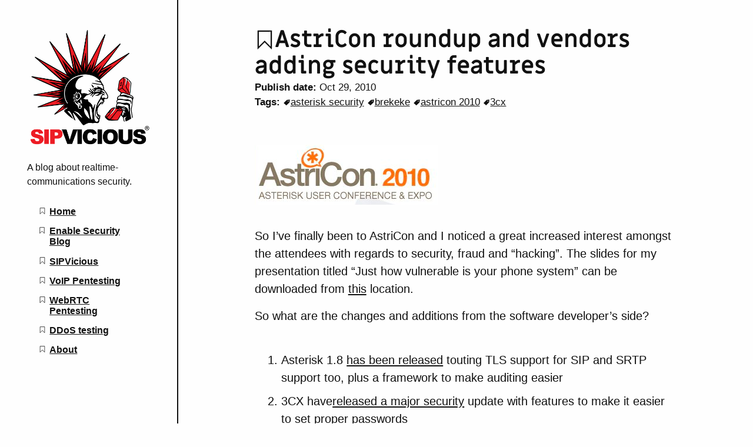

--- FILE ---
content_type: text/html; charset=utf-8
request_url: https://blog.sipvicious.org/2010/10/astricon-roundup-and-vendors-adding/
body_size: 6145
content:
<!doctype html><html lang=en><head><meta charset=utf-8><meta name=viewport content="width=device-width,initial-scale=1"><meta http-equiv=x-ua-compatible content="IE=edge"><link rel=canonical href=https://blog.sipvicious.org/2010/10/astricon-roundup-and-vendors-adding/><link rel=apple-touch-icon sizes=180x180 href=/apple-touch-icon.png><link rel=icon type=image/png sizes=32x32 href=/favicon-32x32.png><link rel=icon type=image/png sizes=16x16 href=/favicon-16x16.png><link rel=manifest href=/site.webmanifest><link rel=mask-icon href=/safari-pinned-tab.svg color=#000000><meta name=msapplication-TileColor content="#ffffff"><meta name=theme-color content="#ffffff"><link rel=stylesheet href=https://blog.sipvicious.org/css/prism.css media=none onload='this.media="all"'><link rel=stylesheet type=text/css href=https://blog.sipvicious.org/css/styles.css><style id=inverter media=none>html{filter:invert(100%)}img{background-color:#000}*{background-color:inherit}img:not([src*=".svg"]),.colors,iframe,.demo-container{filter:invert(100%)}</style><title>AstriCon roundup and vendors adding security features | SIPVicious Blog</title></head><body><a href=#main>skip to content</a><svg style="display:none"><symbol id="bookmark" viewBox="0 0 40 50"><g transform="translate(2266 3206.2)"><path style="stroke:currentColor;stroke-width:3.2637;fill:none" d="m-2262.2-3203.4-.2331 42.195 16.319-16.318 16.318 16.318.2331-42.428z"/></g></symbol><symbol id="w3c" viewBox="0 0 127.09899 67.763"><text font-size="83" style="font-size:83px;font-family:Trebuchet;letter-spacing:-12;fill-opacity:0" letter-spacing="-12" y="67.609352" x="-26.782778">W3C</text><text font-size="83" style="font-size:83px;font-weight:700;font-family:Trebuchet;fill-opacity:0" y="67.609352" x="153.21722" font-weight="bold">SVG</text><path style="fill:currentColor;image-rendering:optimizeQuality;shape-rendering:geometricPrecision" d="m33.695.377 12.062 41.016 12.067-41.016h8.731L46.587 67.763h-.831l-12.48-41.759-12.479 41.759h-.832l-19.965-67.386h8.736l12.061 41.016 8.154-27.618-3.993-13.397h8.737z"/><path style="fill:currentColor;image-rendering:optimizeQuality;shape-rendering:geometricPrecision" d="m91.355 46.132c0 6.104-1.624 11.234-4.862 15.394-3.248 4.158-7.45 6.237-12.607 6.237-3.882.0-7.263-1.238-10.148-3.702-2.885-2.47-5.02-5.812-6.406-10.022l6.82-2.829c1.001 2.552 2.317 4.562 3.953 6.028 1.636 1.469 3.56 2.207 5.781 2.207 2.329.0 4.3-1.306 5.909-3.911 1.609-2.606 2.411-5.738 2.411-9.401.0-4.049-.861-7.179-2.582-9.399-1.995-2.604-5.129-3.912-9.397-3.912H66.9v-3.991L78.546 8.698H64.484l-3.911 6.655H58.08v-14.976h32.441v4.075l-12.31 21.217c4.324 1.385 7.596 3.911 9.815 7.571 2.22 3.659 3.329 7.953 3.329 12.892z"/><path style="fill:currentColor;image-rendering:optimizeQuality;shape-rendering:geometricPrecision" d="m125.21.0 1.414 8.6-5.008 9.583s-1.924-4.064-5.117-6.314c-2.693-1.899-4.447-2.309-7.186-1.746-3.527.73-7.516 4.938-9.258 10.13-2.084 6.21-2.104 9.218-2.178 11.978-.115 4.428.58 7.043.58 7.043s-3.04-5.626-3.011-13.866c.018-5.882.947-11.218 3.666-16.479 2.404-4.627 5.954-7.404 9.114-7.728 3.264-.343 5.848 1.229 7.841 2.938 2.089 1.788 4.213 5.698 4.213 5.698l4.94-9.837z"/><path style="fill:currentColor;image-rendering:optimizeQuality;shape-rendering:geometricPrecision" d="m125.82 48.674s-2.208 3.957-3.589 5.48c-1.379 1.524-3.849 4.209-6.896 5.555-3.049 1.343-4.646 1.598-7.661 1.306-3.01-.29-5.807-2.032-6.786-2.764-.979-.722-3.486-2.864-4.897-4.854-1.42-2-3.634-5.995-3.634-5.995s1.233 4.001 2.007 5.699c.442.977 1.81 3.965 3.749 6.572 1.805 2.425 5.315 6.604 10.652 7.545 5.336.945 9.002-1.449 9.907-2.031.907-.578 2.819-2.178 4.032-3.475 1.264-1.351 2.459-3.079 3.116-4.108.487-.758 1.276-2.286 1.276-2.286l-1.276-6.644z"/></symbol><symbol id="tag" viewBox="0 0 177.16535 177.16535"><g transform="translate(0 -875.2)"><path style="fill-rule:evenodd;stroke-width:0;fill:currentColor" d="m159.9 894.3-68.79 8.5872-75.42 77.336 61.931 60.397 75.429-76.565 6.8495-69.755zm-31.412 31.835a10.813 10.813.0 011.8443 2.247 10.813 10.813.0 01-3.5174 14.872l-.0445.0275a10.813 10.813.0 01-14.86-3.5714 10.813 10.813.0 013.5563-14.863 10.813 10.813.0 0113.022 1.2884z"/></g></symbol><symbol id="balloon" viewBox="0 0 141.73228 177.16535"><g transform="translate(0 -875.2)"><g><path style="fill:currentColor" d="m68.156 882.83-.88753 1.4269c-4.9564 7.9666-6.3764 17.321-5.6731 37.378.36584 10.437 1.1246 23.51 1.6874 29.062.38895 3.8372 3.8278 32.454 4.6105 38.459 4.6694-.24176 9.2946.2879 14.377 1.481 1.2359-3.2937 5.2496-13.088 8.886-21.623 6.249-14.668 8.4128-21.264 10.253-31.252 1.2464-6.7626 1.6341-12.156 1.4204-19.764-.36325-12.93-2.1234-19.487-6.9377-25.843-2.0833-2.7507-6.9865-7.6112-7.9127-7.8436-.79716-.20019-6.6946-1.0922-6.7755-1.0248-.02213.0182-5.0006-.41858-7.5248-.22808l-2.149-.22808h-3.3738z"/><path style="fill:currentColor" d="m61.915 883.28-3.2484.4497c-1.7863.24724-3.5182.53481-3.8494.63994-2.4751.33811-4.7267.86957-6.7777 1.5696-.28598.0-1.0254.20146-2.3695.58589-5.0418 1.4418-6.6374 2.2604-8.2567 4.2364-6.281 7.6657-11.457 18.43-12.932 26.891-1.4667 8.4111.71353 22.583 5.0764 32.996 3.8064 9.0852 13.569 25.149 22.801 37.517 1.3741 1.841 2.1708 2.9286 2.4712 3.5792 3.5437-1.1699 6.8496-1.9336 10.082-2.3263-1.3569-5.7831-4.6968-21.86-6.8361-33.002-.92884-4.8368-2.4692-14.322-3.2452-19.991-.68557-5.0083-.77707-6.9534-.74159-15.791.04316-10.803.41822-16.162 1.5026-21.503 1.4593-5.9026 3.3494-11.077 6.3247-15.852z"/><path style="fill:currentColor" d="m94.499 885.78c-.10214-.0109-.13691.0-.0907.0409.16033.13489 1.329 1.0675 2.5976 2.0723 6.7003 5.307 11.273 14.568 12.658 25.638.52519 4.1949.24765 14.361-.5059 18.523-2.4775 13.684-9.7807 32.345-20.944 53.519l-3.0559 5.7971c2.8082.76579 5.7915 1.727 8.9926 2.8441 11.562-11.691 18.349-19.678 24.129-28.394 7.8992-11.913 11.132-20.234 12.24-31.518.98442-10.02-1.5579-20.876-6.7799-28.959-.2758-.4269-.57803-.86856-.89617-1.3166-3.247-6.13-9.752-12.053-21.264-16.131-2.3687-.86369-6.3657-2.0433-7.0802-2.1166z"/><path style="fill:currentColor" d="m32.52 892.22c-.2009-.13016-1.4606.81389-3.9132 2.7457-11.486 9.0476-17.632 24.186-16.078 39.61.79699 7.9138 2.4066 13.505 5.9184 20.562 5.8577 11.77 14.749 23.219 30.087 38.74.05838.059.12188.1244.18052.1838 1.3166-.5556 2.5965-1.0618 3.8429-1.5199-.66408-.32448-1.4608-1.3297-3.8116-4.4602-5.0951-6.785-8.7512-11.962-13.051-18.486-5.1379-7.7948-5.0097-7.5894-8.0586-13.054-6.2097-11.13-8.2674-17.725-8.6014-27.563-.21552-6.3494.13041-9.2733 1.775-14.987 2.1832-7.5849 3.9273-10.986 9.2693-18.07 1.7839-2.3656 2.6418-3.57 2.4409-3.7003z"/><path style="fill:currentColor" d="m69.133 992.37c-6.2405.0309-12.635.76718-19.554 2.5706 4.6956 4.7759 9.935 10.258 12.05 12.625l4.1272 4.6202h11.493l3.964-4.4516c2.0962-2.3541 7.4804-7.9845 12.201-12.768-8.378-1.4975-16.207-2.6353-24.281-2.5955z"/><rect style="stroke-width:0;fill:currentColor" ry="2.0328" height="27.746" width="22.766" y="1017.7" x="60.201"/></g></g></symbol><symbol id="info" viewBox="0 0 41.667 41.667"><g transform="translate(-37.035 -1004.6)"><path style="stroke-linejoin:round;stroke:currentColor;stroke-linecap:round;stroke-width:3.728;fill:none" d="m76.25 1030.2a18.968 18.968.0 01-23.037 13.709 18.968 18.968.0 01-13.738-23.019 18.968 18.968.0 0123.001-13.768 18.968 18.968.0 0113.798 22.984"/><g transform="matrix(1.1146 0 0 1.1146 -26.276 -124.92)"><path style="stroke:currentColor;stroke-linecap:round;stroke-width:3.728;fill:none" d="m75.491 1039.5v-8.7472"/><path style="stroke-width:0;fill:currentColor" transform="scale(-1)" d="m-73.193-1024.5a2.3719 2.3719.0 01-2.8807 1.7142 2.3719 2.3719.0 01-1.718-2.8785 2.3719 2.3719.0 012.8763-1.7217 2.3719 2.3719.0 011.7254 2.8741"/></g></g></symbol><symbol id="warning" viewBox="0 0 48.430474 41.646302"><g transform="translate(-1.1273 -1010.2)"><path style="stroke-linejoin:round;stroke:currentColor;stroke-linecap:round;stroke-width:4.151;fill:none" d="m25.343 1012.3-22.14 37.496h44.28z"/><path style="stroke:currentColor;stroke-linecap:round;stroke-width:4.1512;fill:none" d="m25.54 1027.7v8.7472"/><path style="stroke-width:0;fill:currentColor" d="m27.839 1042.8a2.3719 2.3719.0 01-2.8807 1.7143 2.3719 2.3719.0 01-1.718-2.8785 2.3719 2.3719.0 012.8763-1.7217 2.3719 2.3719.0 011.7254 2.8741"/></g></symbol><symbol id="menu" viewBox="0 0 50 50"><rect style="stroke-width:0;fill:currentColor" height="10" width="50" y="0" x="0"/><rect style="stroke-width:0;fill:currentColor" height="10" width="50" y="20" x="0"/><rect style="stroke-width:0;fill:currentColor" height="10" width="50" y="40" x="0"/></symbol><symbol id="link" viewBox="0 0 50 50"><g transform="translate(0 -1002.4)"><g transform="matrix(.095670 0 0 .095670 2.3233 1004.9)"><g><path style="stroke-width:0;fill:currentColor" d="m452.84 192.9-128.65 128.65c-35.535 35.54-93.108 35.54-128.65.0l-42.881-42.886 42.881-42.876 42.884 42.876c11.845 11.822 31.064 11.846 42.886.0l128.64-128.64c11.816-11.831 11.816-31.066.0-42.9l-42.881-42.881c-11.822-11.814-31.064-11.814-42.887.0l-45.928 45.936c-21.292-12.531-45.491-17.905-69.449-16.291l72.501-72.526c35.535-35.521 93.136-35.521 128.64.0l42.886 42.881c35.535 35.523 35.535 93.141-.001 128.66zM198.56 361.41l-45.903 45.9c-11.845 11.846-31.064 11.817-42.881.0l-42.884-42.881c-11.845-11.821-11.845-31.041.0-42.886l128.65-128.65c11.819-11.814 31.069-11.814 42.884.0l42.886 42.886 42.876-42.886-42.876-42.881c-35.54-35.521-93.113-35.521-128.65.0l-128.65 128.64c-35.538 35.545-35.538 93.146.0 128.65l42.883 42.882c35.51 35.54 93.11 35.54 128.65.0l72.496-72.499c-23.956 1.597-48.092-3.784-69.474-16.283z"/></g></g></g></symbol><symbol id="doc" viewBox="0 0 35 45"><g transform="translate(-147.53 -539.83)"><path style="stroke:currentColor;stroke-width:2.4501;fill:none" d="m149.38 542.67v39.194h31.354V542.67z"/><g style="stroke-width:25" transform="matrix(.098003 0 0 .098003 133.69 525.96)"><path d="m220 252.36h2e2" style="stroke:currentColor;stroke-width:25;fill:none"/><path style="stroke:currentColor;stroke-width:25;fill:none" d="m220 409.95h2e2"/><path d="m220 488.74h2e2" style="stroke:currentColor;stroke-width:25;fill:none"/><path d="m220 331.15h2e2" style="stroke:currentColor;stroke-width:25;fill:none"/></g></g></symbol><symbol id="tick" viewBox="0 0 177.16535 177.16535"><g transform="translate(0 -875.2)"><rect style="stroke-width:0;fill:currentColor" transform="rotate(30)" height="155" width="40" y="702.99" x="556.82"/><rect style="stroke-width:0;fill:currentColor" transform="rotate(30)" height="40" width="90.404" y="817.99" x="506.42"/></g></symbol></svg><div class=wrapper><header class=intro-and-nav role=banner><div><div class=intro><a class=logo href=/ aria-label="SIPVicious Blog home page"><img src=https://blog.sipvicious.org/images/sipvicious.png alt></a><p class=library-desc>A blog about realtime-communications security.</p></div><nav id=patterns-nav class=patterns role=navigation><h2 class=vh>Main navigation</h2><button id=menu-button aria-expanded=false><svg viewBox="0 0 50 50" aria-hidden="true" focusable="false"><use xlink:href="#menu"/></svg>
Menu</button><ul id=patterns-list><li class=pattern><a href=/><svg class="bookmark-icon" aria-hidden="true" focusable="false" viewBox="0 0 40 50"><use xlink:href="#bookmark"/></svg><span class=text>Home</span></a></li><li class=pattern><a href=https://www.enablesecurity.com/blog/><svg class="bookmark-icon" aria-hidden="true" focusable="false" viewBox="0 0 40 50"><use xlink:href="#bookmark"/></svg><span class=text>Enable Security Blog</span></a></li><li class=pattern><a href=https://www.enablesecurity.com/sipvicious/><svg class="bookmark-icon" aria-hidden="true" focusable="false" viewBox="0 0 40 50"><use xlink:href="#bookmark"/></svg><span class=text>SIPVicious</span></a></li><li class=pattern><a href=https://www.enablesecurity.com/penetration-testing/><svg class="bookmark-icon" aria-hidden="true" focusable="false" viewBox="0 0 40 50"><use xlink:href="#bookmark"/></svg><span class=text>VoIP Pentesting</span></a></li><li class=pattern><a href=https://www.enablesecurity.com/><svg class="bookmark-icon" aria-hidden="true" focusable="false" viewBox="0 0 40 50"><use xlink:href="#bookmark"/></svg><span class=text>WebRTC Pentesting</span></a></li><li class=pattern><a href=https://www.enablesecurity.com/ddos-testing/><svg class="bookmark-icon" aria-hidden="true" focusable="false" viewBox="0 0 40 50"><use xlink:href="#bookmark"/></svg><span class=text>DDoS testing</span></a></li><li class=pattern><a href=/about/><svg class="bookmark-icon" aria-hidden="true" focusable="false" viewBox="0 0 40 50"><use xlink:href="#bookmark"/></svg><span class=text>About</span></a></li></ul></nav></div></header><div class=main-and-footer><div><main id=main><h1><svg class="bookmark-icon" aria-hidden="true" viewBox="0 0 40 50" focusable="false"><use xlink:href="#bookmark"/></svg>AstriCon roundup and vendors adding security features</h1><div class=date><strong aria-hidden=true>Publish date: </strong>Oct 29, 2010</div><div class=tags><strong aria-hidden=true>Tags:</strong><ul aria-label=tags><li><svg class="tag-icon" aria-hidden="true" viewBox="0 0 177.16535 177.16535" focusable="false"><use xlink:href="#tag"/></svg><a href=https://blog.sipvicious.org/tags/asterisk-security/>asterisk security</a></li><li><svg class="tag-icon" aria-hidden="true" viewBox="0 0 177.16535 177.16535" focusable="false"><use xlink:href="#tag"/></svg><a href=https://blog.sipvicious.org/tags/brekeke/>brekeke</a></li><li><svg class="tag-icon" aria-hidden="true" viewBox="0 0 177.16535 177.16535" focusable="false"><use xlink:href="#tag"/></svg><a href=https://blog.sipvicious.org/tags/astricon-2010/>astricon 2010</a></li><li><svg class="tag-icon" aria-hidden="true" viewBox="0 0 177.16535 177.16535" focusable="false"><use xlink:href="#tag"/></svg><a href=https://blog.sipvicious.org/tags/3cx/>3cx</a></li></ul></div><p><img src=../../../images/astricon-roundup-and-vendors-adding-astricon2010.png alt></p><p>So I&rsquo;ve finally been to AstriCon and I noticed a great increased
interest amongst the attendees with regards to security, fraud and
&ldquo;hacking&rdquo;. The slides for my presentation titled &ldquo;Just how vulnerable is
your phone system&rdquo; can be downloaded from
<a href=http://resources.enablesecurity.com/resources/astricon2010.pdf>this</a>
location.</p><p>So what are the changes and additions from the software developer&rsquo;s
side?</p><ol><li>Asterisk 1.8 <a href=http://www.digium.com/en/mediacenter/viewpress/Digium-Releases-Asterisk-1-8-the-Newest-Version-of-the-Worlds-Most-Widely-Used-Open-Source-Telephony-Platform>has been
released</a>
touting TLS support for SIP and SRTP support too, plus a framework
to make auditing easier</li><li>3CX have<a href=http://www.3cx.com/blog/releases/3cx-security-update-v9/>released a major
security</a>
update with features to make it easier to set proper passwords</li><li>I just received an email from Brekeke highlighting their <a href=http://wiki.brekeke.com/wiki/Security>security
page</a>on their wiki which was
originally published on March 11, 2009</li></ol><p>What accounts for these changes? From talking with the people at
AstriCon I started understanding why the increased interest in security:
organizations are really getting hurt with call fraud and this seems to
be on the increase.</p><p>Plus the advise I heard again and again from developers for
FreePBX-based systems was:<br>&ldquo;Do not put your FreePBX / configuration available on the Internet, it
is not designed for that!&rdquo;</p><p>But if you do a simple scan for Asterisk boxes (using svmap.py for
example), you&rsquo;ll notice many systems out there that do not heed this
advice. Apart from that, as Blake Cornell showed in his presentation,
there are <strong>many attacks</strong> on FreePBX-based systems that can be abused
without direct access to the HTTP configuration interface.</p></main><footer role=contentinfo><div><label for=themer>dark theme: <input type=checkbox id=themer class=vh>
<span aria-hidden=true></span></label></div>Copyright 2020, Enable Security GmbH | <a href=https://www.enablesecurity.com/impressum/>Impressum</a></footer></div></div></div><script src=https://blog.sipvicious.org/js/prism.js></script>
<script src=https://blog.sipvicious.org/js/dom-scripts.js></script>
<script>function targetBlank(){for(var s,t=location.host.replace("www.",""),t=new RegExp(t,"i"),n=document.getElementsByTagName("a"),e=0;e<n.length;e++)s=n[e].host,t.test(s)||n[e].setAttribute("target","_blank")}window.onload=function(){targetBlank()}</script><script defer src="https://static.cloudflareinsights.com/beacon.min.js/vcd15cbe7772f49c399c6a5babf22c1241717689176015" integrity="sha512-ZpsOmlRQV6y907TI0dKBHq9Md29nnaEIPlkf84rnaERnq6zvWvPUqr2ft8M1aS28oN72PdrCzSjY4U6VaAw1EQ==" data-cf-beacon='{"version":"2024.11.0","token":"dbf045adc61b45928173af7f003e9702","r":1,"server_timing":{"name":{"cfCacheStatus":true,"cfEdge":true,"cfExtPri":true,"cfL4":true,"cfOrigin":true,"cfSpeedBrain":true},"location_startswith":null}}' crossorigin="anonymous"></script>
</body></html>

--- FILE ---
content_type: text/css; charset=utf-8
request_url: https://blog.sipvicious.org/css/styles.css
body_size: 4083
content:
/* Fonts */
@font-face {
    font-family: 'Miriam Libre';
    src: url('https://blog.sipvicious.org/css/fonts/miriamlibre-bold.woff2') format('woff2'), url('https://blog.sipvicious.org/css/fonts/miriamlibre-bold.woff') format('woff');
    font-weight: bold;
    font-style: normal;
}
*,
*::before,
*::after {
    font-family: inherit;
    background-color: inherit;
    color: inherit;
    margin: 0;
    padding: 0;
    box-sizing: border-box;
}
html {
    font-size: calc(1em + 0.33vw);
    font-family: Arial, Helvetica Neue, sans-serif;
    line-height: 1.5;
    color: #111;
    background-color: #fefefe;
}
template {
  display: none !important;
}
* + * {
    margin-top: 2.25rem;
}
br,
dt,
dd,
th,
td,
option,
[hidden] + *,
li + li,
body,
.main-and-footer {
    margin-top: 0;
}
p + p {
    margin-top: 0.75rem;
}
.priority {
  margin-top: 0;
}
a :not(a > img) {
    text-decoration: none;
    border-bottom: 1px solid;
}

abbr {
    text-decoration: none;
    cursor: help;
    border-bottom: 1px dashed;
}
img {
    max-width: 100%;
    max-height: 50vh;
}
.img-link {
    border-bottom: none;
}
p img {
    margin: 0.75rem 0;
}
figure p img {
    margin: 0;
}
:focus:not([tabindex="-1"]),
[data-expands]:focus svg,
.patterns a:focus .text,
[for="themer"] :focus + [aria-hidden] {
    outline: 4px solid #999;
}
a {
  outline-offset: 2px;
}

/* Katex math typesetting */
.katex * {
    margin-top: 0;
    background-color: transparent;
}

/* Fix for IE :( */
[tabindex="-1"]:focus,
div:not([tabindex]):focus {
    outline: none;
}
[hidden] {
  display: none;
}

/* Skip link */
[href="#main"] {
    display: block;
    width: 100%;
    padding: 0.75rem;
    color: #fefefe;
    background: #000;
    position: absolute;
    top: -3rem;
    text-align: center;
    z-index: 1;
}
[href="#main"]:focus {
    top: 0;
    outline: none;
}

/* Text styles */
h1,
h2,
h3,
h4 {
    font-family: Miriam Libre, serif;
    line-height: 1.125;
}
h1 {
    font-size: 2rem;
}
h2 {
    font-size: 1.66rem;
}
h3 {
    font-size: 1.25rem;
}
h4,
h5 {
    font-size: 1rem;
    font-family: PT Sans, sans-serif;
}
h5 {
    font-size: 0.85rem;
    text-transform: uppercase;
}
kbd {
    line-height: 1;
    font-size: 0.66rem;
    padding: 0.1rem 0.33rem;
    border-radius: 0.25rem;
    border: 2px solid;
    box-shadow: 0.125rem 0.125rem 0 #111;
    vertical-align: 0.33em;
}
pre,
.file-tree {
    overflow-x: auto;
    padding: 1.5rem;
    border: 1px solid;
}
code {
    font-family: Consolas, Monaco, 'Andale Mono', 'Ubuntu Mono', monospace;
    font-size: 0.85em;
}
.cmd {
    padding: 0.75rem;
    background: #111;
}
.cmd code {
    color: #fefefe;
    white-space: nowrap;
}
.cmd code::before {
    content: '$';
    font-weight: bold;
    padding-right: 0.25em;
}

/* Lists */
main ul,
main ol {
    margin-left: 2.25rem;
}
main li + li {
    margin-top: 0.5rem;
}
main ul ul, main ol ol, main li ul, main li ol {
    margin-top: 0.5rem;
}
ol ol {
  list-style: lower-latin;
}
ol ol ol {
  list-style: lower-roman;
}
main dt {
    font-weight: bold;
}
main dd {
  padding-left: 2rem;
}
dd ul {
  margin-left: 0;
}
dd li + li {
  margin: 0;
}

/* Blockquotes */
blockquote {
  border-left: 0.5rem solid;
  padding-left: 0.75rem;
}
blockquote .author {
  font-size: 0.85rem;
}

/* Buttons */
button {
    font-size: 1.25rem;
    border-radius: 0.33em;
    font-family: inherit;
    background: #111;
    color: #fefefe;
    padding: 0.75rem;
    border: 0;
}
[data-launch] {
  font-size: 0.66rem !important;
  padding: 0.5rem !important;
  margin-top: 0 !important;
  border-radius: 0 !important;
  border-top-left-radius: 0.33rem !important;
  box-shadow: none !important;
  background: #111 !important;
  color: #fefefe !important;
  position: absolute !important;
  right: 0 !important;
  bottom: 0 !important;
}

/* Forms */
label {
  display: inline-block;
  font-weight: bold;
}
[for="themer"] {
  background: #111;
  border-radius: 0.33em;
  color: #fefefe;
  padding: 0.25em 0.75em;
  margin: 0.5rem;
}
[for="themer"] [aria-hidden]::before {
  content: 'off';
}
[for="themer"] :checked + [aria-hidden]::before {
  content: 'on';
}

/* Tables */
table {
    text-align: left;
    table-layout: fixed;
    width: 100%;
    border-collapse: collapse;
}
th,
td {
    border: 2px solid;
    padding: 0.5rem;
    line-height: 1.25;
    margin: 0;
}
th {
    font-weight: bold;
}
th:empty {
    border: 0;
}

/* Tested using... table */
.tested {
    text-align: center;
    border: 1px solid #111;
}
.tested tr {
    display: flex;
    flex-flow: row wrap;
}
.tested td, .tested th {
    vertical-align: middle;
    overflow: hidden;
    flex: 1 0 auto;
    border: 1px solid #111;
}
.tested th {
    width: 100%;
    background-color: #111;
    color: #fefefe;
    outline-color: #111;
}
.tested img {
    max-width: 3rem;
}
.tested span {
    display: block;
    margin: 0;
}
.tested .additional {
    font-size: 0.85rem;
}
caption {
    font-size: 1.125rem;
    padding-bottom: 0.25rem;
    font-style: italic;
}

/* Page structure */
.wrapper {
    position: relative;
    margin-top: 0;
    overflow-x: hidden;
}
.intro-and-nav {
    font-size: 0.8rem;
    width: 15rem;
    height: 100vh;
    position: fixed;
    top: 0;
    left: 0;
    border-right: 2px solid;
}
.intro-and-nav > div {
    padding: 2.25rem;
    display: flex;
    flex-direction: column;
    height: 100%;
}
.intro {
  flex: 0 0 auto;
}
.patterns {
  flex: 1 1 auto;
}
.logo {
    border: 0;
}
.logo img {
    width: 100%;
    max-width: 12rem;
}
.library-desc {
    margin-top: 0.5rem;
    margin-left: auto;
    margin-right: auto;
    max-width: 25rem;
}
.main-and-footer {
    margin-left: 15rem;
}
.main-and-footer > div {
    max-width: 40rem;
    margin: 0 auto;
    padding: 2.25rem;
}
[role="contentinfo"] {
    font-size: 0.85rem;
    margin-top: 4rem;
    text-align: center;
}

/* Patterns navigation */
.patterns {
    overflow: auto;
    margin-top: 1.5rem;
}
.patterns * {
    margin-top: 0;
}
.patterns h3 {
    font-size: 1rem;
}
.patterns h3 + ul {
    margin-top: 0.75rem;
}
.patterns li {
    line-height: 1.125;
    list-style: none;
}
.patterns li + li {
    margin-top: 0.75rem;
}
.patterns ul ul {
    margin-left: 0.75rem;
}
.pattern a {
    border: 0;
    display: flex;
    flex-wrap: nowrap;
    align-items: baseline;
    font-weight: bold;
    padding: 0 1rem;
}
.pattern a:focus {
    outline: none;
}
.pattern span {
    margin-left: 0.125rem;
}

/* After */
.pattern [aria-current] {
  background-color: #111;
  clip-path: polygon(0% 0%, 90% 0%, 100% 50%, 90% 100%, 0% 100%);
  color: #fefefe;
  padding-top: 0.5em;
  padding-bottom: 0.5em;
}

/* Menu button */
#menu-button {
    display: none;
    width: 100%;
    text-align: center;
}
#menu-button:focus {
    outline: none;
    box-shadow: inset 0 0 0 0.25rem #999;
}

/* Tables of contents */
.toc {
    font-size: 0.85rem;
    border: 1px solid;
    padding: 1.5rem;
}
.toc h2 {
    font-size: 1rem;
}
.toc ol {
    margin-left: 0.75rem;
    margin-top: 0.5rem;
}


/* Pattern lists */
.patterns-list {
    list-style: none;
    margin-left: 0;
}
.patterns-list h2 {
    font-size: 1.25rem;
    line-height: 1.6;
}
.patterns-list li + li {
    margin-top: 1rem;
    padding-top: 1rem;
    border-top: 2px solid;
}
.patterns-list a {
    border: 0;
}

/* Tags */
.tags {
    margin-top: 0;
    font-size: 0.85rem;
}
.tags * {
    display: inline;
    margin: 0;
}
.tags strong {
    margin-right: 0.25rem;
}
.tags li {
    white-space: nowrap;
    margin: 0 0.25rem 0 0;
}

/* Date */
.date {
    margin-top: 0;
    font-size: 0.85rem;
}

/* Notes and warnings */
.note {
    border-left: 0.5rem solid;
    font-size: 0.85rem;
}
.note .sign {
    height: 2.25rem;
    width: 2.25rem;
}
.note > div {
    margin-left: 0.75rem;
}
.note > div > img:first-child {
    height: 1.5rem;
}
.note > div >:first-child + * {
    margin-top: 0;
}
.note.warning {
    border-left: 0;
    background-image: url(https://blog.sipvicious.org/css/images/stripe.svg);
    background-size: 0.5rem auto;
    background-repeat: repeat-y;
}
.note.warning > div {
    margin-left: 1.25rem;
}

/* Tick lists */
.ticks li {
    list-style: none;
    position: relative;
}
.ticks li::before {
    content: '';
    display: inline-block;
    width: 1rem;
    height: 1rem;
    margin-right: 0.25rem;
    background-image: url(https://blog.sipvicious.org/css/images/icon-tick.svg);
    background-size: 100% auto;
    position: absolute;
    left: -1.25rem;
    top: 0.25rem;
}

/* Figures */
figure {
    text-align: center;
}
figcaption {
    font-size: 0.85rem;
    font-style: italic;
    margin-top: 0.5rem;
}
main {
    display: block;
    counter-reset: fig;
    min-height: 100vh;
}
figcaption::before {
    counter-increment: fig;
    content: 'Figure ' counter(fig) ':\0020';
    font-weight: bold;
}

/* Code blocks */
pre[class*=language-] {
    background: none;
    margin-top: 2.25rem;
    margin-bottom: 0;
    overflow-y: hidden;
    overflow-x: auto;
}
code[class*="language-"], pre[class*="language-"] {
  text-shadow: none;
  /* filter: grayscale(100%); */
}
pre[class*=language-][data-line] {
    padding: 1em 0 0 2.25rem;
}
pre[class*=language-] code * {
    margin-top: 0 !important;
}
[data-codeblock-shortcode], .code-annotated code {
    display: inline-block;
    margin-top: -1rem;
}
.code-annotated {
    overflow-y: hidden;
    overflow-x: auto;
    padding: 1.5rem;
    border: 1px solid;
    white-space: pre;
    counter-reset: annotation;
}
.highlight {
    background: #ddd;
    padding: 0.0625rem 0.33rem;
    border-radius: 0.5rem;
}
.numbered .highlight::after,
.code-annotated.numbered + ol li::before  {
    counter-increment: annotation;
    content: counter(annotation);
    font-weight: bold;
    font-size: 0.5rem;
    background: #111;
    color: #fefefe;
    border-radius: 1rem;
    margin-left: 0.25rem;
    padding: 0.125em 0.5em;
    vertical-align: 0.33em;
}
.code-annotated.numbered + ol {
    list-style: none;
    counter-reset: annotation;
}
.code-annotated.numbered + ol li::before {
    font-size: 0.66em;
    margin-right: 0.33em;
    vertical-align: 0.25em;
}

/* File tree lists */
.file-tree {
    overflow-x: auto;
}
.file-tree ul {
    font-family: Courier, monospace;
    margin: 0;
    padding: 0;
    padding-left: 3rem;
    list-style: none;
    line-height: 1.25;
    position: relative;
}
.file-tree > ul {
    padding-left: 0;
    overflow-x: auto;
    overflow-y: hidden;
}
.file-tree li {
    background: #fefefe;
    position: relative;
    white-space: nowrap;
}
.file-tree li + li {
    margin-top: 0;
}
.file-tree li:not(:last-child) > ul::before {
    content: '\2502\0020\2502\0020\2502\0020\2502\0020\2502\0020\2502\0020\2502\0020\2502\0020\2502\0020\2502\0020\2502\0020\2502\0020\2502\0020\2502\0020\2502\0020\2502\0020\2502\0020\2502\0020\2502\0020\2502\0020\2502\0020\2502\0020\2502\0020\2502\0020\2502\0020\2502\0020\2502\0020\2502\0020\2502\0020\2502\0020\2502\0020\2502\0020\2502\0020\2502\0020\2502\0020\2502\0020\2502\0020\2502\0020\2502\0020\2502\0020';
    position: absolute;
    left: 0;
    top: 0;
    bottom: 0;
    width: 1em;
    white-space: normal;
}
.file-tree li::before {
    content: '\251C\2500\2500\0020';
}
.file-tree li:last-child::before {
    content: '\2514\2500\2500\0020';
}

/* Expandable sections */
.expandable-section {
    border-top: 1px solid;
    border-bottom: 1px solid;
    padding: 0.75rem 0;
}
[id^="js-expandable-"] {
    margin: 0;
    padding: 1.5rem 0 0.75rem;
}
@media screen {
    .expandable-section + .expandable-section {
        margin-top: 0;
        border-top: 0;
    }
}
[data-expands] {
    text-align: left;
    color: #111;
    border: 0;
    background: none;
    width: 100%;
    padding: 0;
    margin: 0;
    display: flex;
    align-items: center;
    justify-content: space-between;
    cursor: pointer;
}
[data-expands] svg {
    margin-top: 0;
    width: 1em;
    height: 1em;
}
[data-expands][aria-expanded="true"] svg .up-strut {
    display: none;
}
[data-expands]:focus {
    outline: none;
}
p:empty {
    display: none;
}
*:not(p) + p:empty + p {
    margin-top: 2.25rem;
}

/* WCAG and principles */
.wcag li {
    font-size: 0.85em;
}
.principles p {
    font-size: 0.85rem;
    margin-top: 0.75rem;
}
.principles.with-desc > li + li,
.wcag.with-desc > li + li {
    border-top: 1px solid;
    margin-top: 0.75rem;
    padding-top: 0.75rem;
}

/* Site errors */
.site-error {
    padding: 1.5rem;
    background: #efefef;
}
.site-error strong {
    color: #C83737;
}

/* SVG icons */
a svg,
button svg,
h1 svg,
th svg,
li > svg {
    height: 0.75em;
    width: 0.75em;
    margin-right: 0.25em;
}
h1 svg {
  margin-right: 0;
  width: 0.85em;
  height: 0.85em;
}
.wcag-icon {
  width: 1.25em;
}
.bookmark-icon {
  vertical-align: middle;
}
.link-icon {
  width: 0.75em;
  height: 0.75em;
}
.tags svg, .link-icon {
  vertical-align: middle;
}
.balloon-icon {
  width: 0.75em;
  margin-right: 0;
}
.print {
    white-space: nowrap;
    font-style: normal;
}

/* Color palettes */
.colors {
    display: flex;
    height: 5rem;
    margin: -0.25rem;
    list-style: none;
    flex-wrap: nowrap;
}
.colors li {
    margin: 0.25rem;
    flex: 1 0 auto;
    position: relative;
}
.colors span {
    line-height: 1;
    background-color: #111;
    color: #fefefe;
    font-size: 0.75rem;
    padding: 0.25rem;
    position: absolute;
    bottom: 0.25rem;
    right: 0.25rem;
}

/* Cross references */
.pattern-link {
    font-weight: bold;
}

/* Inline demos */
.demo-inner {
  border-top: 1px solid;
  border-bottom: 1px solid;
  padding: 1.5rem 0;
  position: relative;
}
[id^="js-demo-"] {
    all: initial;
    display: block;
}

/* Section links */
.h2-container {
    position: relative;
    font-size: 1.66rem;
}
.h2-container a {
    position: absolute;
    margin-top: 0;
    top: 0;
    line-height: 1;
    left: -1em;
    border: 0;
}

/* Single page layout */
.wrapper.print-version .main-and-footer {
    margin-left: 0;
}
.wrapper.print-version .intro-and-nav {
    position: static;
    border: 0;
    width: auto;
    text-align: center;
    display: flex;
    align-items: center;
    justify-content: center;
}
.wrapper.print-version main {
    min-height: 0;
}
.wrapper.print-version .library-desc {
    font-size: 1rem;
}
.wrapper.print-version .intro-and-nav > div {
    height: auto;
}
.wrapper.print-version #patterns-list {
    margin-left: 0;
    margin-top: 1.5rem;
    display: block;
}
.wrapper.print-version .toc {
    font-size: 1rem;
}
.wrapper.print-version .toc h2 {
    font-size: 1.66rem;
}
.wrapper.print-version #patterns-list h3 {
    font-size: 1.25rem;
}
.wrapper.print-version .patterns {
  margin-top: 0;
}
.pattern-section:not(:last-child) {
    padding-bottom: 2.25rem;
    border-bottom: 2px solid;
}
.pattern-section h1 {
    padding: 0 !important;
}

/* Custom 404 */
.custom-404 {
  text-align: center;
}
.custom-404 * {
  margin: 0;
}
.custom-404 svg {
  max-width: 100%;
}

/* Utilities */
.vh {
  clip: rect(1px, 1px, 1px, 1px);
  height: 1px;
  overflow: hidden;
  position: absolute;
  white-space: nowrap;
  width: 1px;
}
.gallery {
  display: flex;
  justify-content: center;
}

/* Media queries */
@media screen and (max-width: 45em) {
    body a {
      hyphens: auto;
    }
    [role="banner"] {
        position: static;
        width: auto;
        height: auto;
    }
    .intro {
        text-align: center;
    }
    .intro-and-nav {
        border-right: none;
    }
    .intro-and-nav > div {
        padding: 1.5rem;
    }
    .main-and-footer {
        margin: 0;
    }
    main {
      min-height: auto;
    }
    #patterns-list {
      margin-top: 0.5rem;
      border: 1px solid;
    }
    .patterns h3 {
        font-size: 1.5rem;
        padding: 1.5rem 1rem 0.75rem;
    }
    .patterns li:not(.pattern) {
        margin-top: 0;
    }
    .patterns ul ul {
        margin: 0;
    }
    .patterns li {
        margin-top: 0;
    }
    .pattern {
        font-size: 1rem;
    }
    .pattern a {
        padding: 1rem;
    }
    .pattern [aria-current] {
        clip-path: none;
        padding: 1rem;
    }
    .pattern + .pattern {
        border-top: 1px solid;
        margin-top: 0;
    }
    #menu-button {
        display: block;
    }
    #patterns-list {
        display: none;
    }
    .toc-link {
      display: none;
    }
    [aria-expanded="true"] + #patterns-list {
        display: block;
    }
    code {
      word-break: break-all;
    }
}
@media print {
    .wrapper:not(.print-version) .intro-and-nav,
    .wrapper:not(.print-version) [role="contentinfo"] {
        display: none;
    }
    .main-and-footer {
        margin-left: 0;
    }
    a {
        border: 0;
    }
    main a::after {
        content: " (" attr(href) ")";
        word-break: break-word;
    }
    main nav a::after {
        content: '';
    }
    .cmd code {
        background: #fefefe;
        color: #111;
    }
    pre code {
        white-space: pre-wrap !important;
    }
    .expandable-section {
        border: 0;
        padding: 0;
    }
    .expandable-section + p {
        margin-top: 0.75rem;
    }
    [id^="js-expandable-"] {
        display: block;
    }
    [data-expands] svg {
        display: none;
    }
    main *:not(.with-desc) {
        page-break-inside: avoid;
    }
    .note.warning {
        border-left: 0.5rem solid;
        background: none;
    }
}
@media (-ms-high-contrast: active) {
  img[src*=".svg"] {
    background: #fefefe;
    padding: 0.5rem;
  }
  .ticks li::before {
    content: '✓';
    background: none;
    width: auto;
    top: 0;
  }
  .note.warning {
      border-left: 0.5rem solid;
      background: none;
  }
}


--- FILE ---
content_type: application/javascript; charset=utf-8
request_url: https://blog.sipvicious.org/js/dom-scripts.js
body_size: 832
content:
/* Expandable sections */
(function () {
  function toggle (button, target) {
    var expanded = button.getAttribute('aria-expanded') === 'true';
    button.setAttribute('aria-expanded', !expanded);
    target.hidden = !target.hidden;
  }

  var expanders = document.querySelectorAll('[data-expands]');

  Array.prototype.forEach.call(expanders, function (expander) {
    var target = document.getElementById(expander.getAttribute('data-expands'));

    expander.addEventListener('click', function () {
      toggle(expander, target);
    })
  })
}());

/* Menu button */
(function () {
  var button = document.getElementById('menu-button');
  if (button) {
    var menu = document.getElementById('patterns-list');
    button.addEventListener('click', function() {
      var expanded = this.getAttribute('aria-expanded') === 'true';
      this.setAttribute('aria-expanded', !expanded);
    })
  }
}());

/* Persist navigation scroll point */
(function () {
  window.onbeforeunload = function () {
    var patternsNav = document.getElementById('patterns-nav');
    if (patternsNav) {
      var scrollPoint = patternsNav.scrollTop;
      localStorage.setItem('scrollPoint', scrollPoint);
    }
  }

  window.addEventListener('DOMContentLoaded', function () {
    if (document.getElementById('patterns-nav')) {
      if (window.location.href.indexOf('patterns/') !== -1) {
        document.getElementById('patterns-nav').scrollTop = parseInt(localStorage.getItem('scrollPoint'));
      } else {
        document.getElementById('patterns-nav').scrollTop = 0;
      }
    }
  })
}());

/* Add "link here" links to <h2> headings */
(function () {
  var headings = document.querySelectorAll('main > h2');

  Array.prototype.forEach.call(headings, function (heading) {
    var id = heading.getAttribute('id');

    if (id) {
      var newHeading = heading.cloneNode(true);
      newHeading.setAttribute('tabindex', '-1');

      var container = document.createElement('div');
      container.setAttribute('class', 'h2-container');
      container.appendChild(newHeading);

      heading.parentNode.insertBefore(container, heading);

      var link = document.createElement('a');
      link.setAttribute('href', '#' + id);
      var headingText = heading.textContent;
      link.setAttribute('aria-label', 'This ' + headingText + ' section');
      link.innerHTML = '<svg aria-hidden="true" class="link-icon" viewBox="0 0 50 50" focusable="false"> <use xlink:href="#link"></use> </svg>';

      container.appendChild(link);

      heading.parentNode.removeChild(heading);
    }
  })
}());

/* Enable scrolling by keyboard of code samples */
(function () {
  var codeBlocks = document.querySelectorAll('pre, .code-annotated');

  Array.prototype.forEach.call(codeBlocks, function (block) {
    if (block.querySelector('code')) {
      block.setAttribute('role', 'region');
      block.setAttribute('aria-label', 'code sample');
      if (block.scrollWidth > block.clientWidth) {
        block.setAttribute('tabindex', '0');
      }
    }
  });
}());

/* Switch and persist theme */
(function () {
  function CSSSupported (property, value) {
    var prop = property + ':',
        el = document.createElement('test'),
        mStyle = el.style;
    el.style.cssText = prop + value;
    return mStyle[property];
  }

  var checkbox = document.getElementById('themer');
  var inverter = document.getElementById('inverter');

  if (!CSSSupported('filter', 'invert(100%)')) {
    checkbox.parentNode.hidden = true;
    return;
  }

  function darkTheme(media) {
    inverter.setAttribute('media', media);
    inverter.textContent = inverter.textContent.trim();
    localStorage.setItem('darkTheme', media);
  }

  checkbox.addEventListener('change', function () {
    darkTheme(this.checked ? 'screen' : 'none');
  });

  window.addEventListener('DOMContentLoaded', function () {
    if ('filter' in document.body.style) {
      if (localStorage.getItem('darkTheme') === 'screen') {
        checkbox.click();
      }
    }
  });
}());
